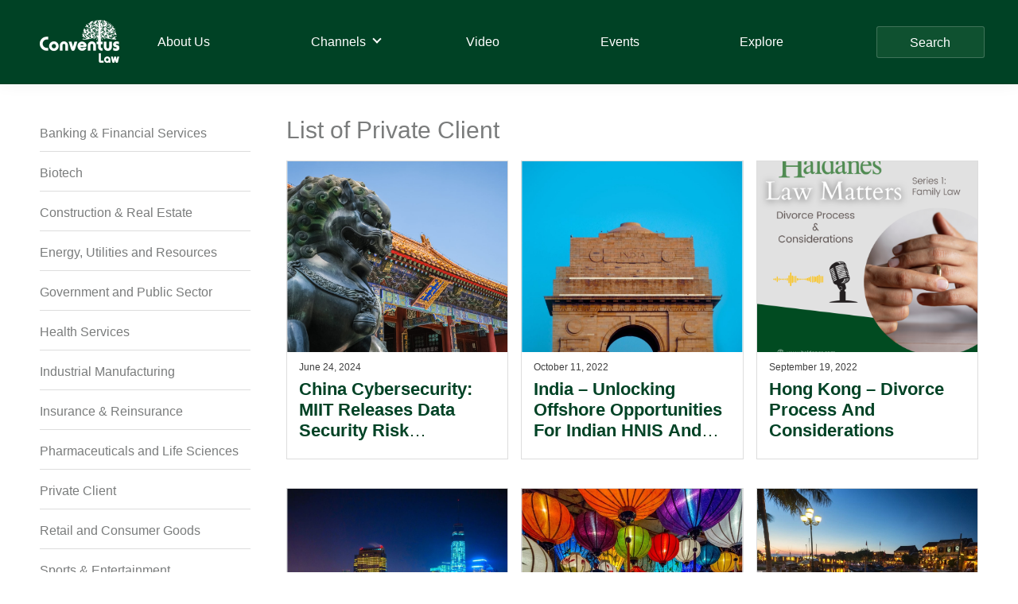

--- FILE ---
content_type: text/css
request_url: https://conventuslaw.com/wp-content/plugins/slider-video/Style/richwebicons.css?ver=6.9
body_size: 6827
content:
@font-face {
  font-family: 'FontAwesome';
  src: url('../Scripts/fonts/fontawesome-webfont.eot?v=4.6.3');
  src: url('../Scripts/fonts/fontawesome-webfont.eot?#iefix&v=4.6.3') format('embedded-opentype'), url('../Scripts/fonts/fontawesome-webfont.woff2?v=4.6.3') format('woff2'), url('../Scripts/fonts/fontawesome-webfont.woff?v=4.6.3') format('woff'), url('../Scripts/fonts/fontawesome-webfont.ttf?v=4.6.3') format('truetype'), url('../Scripts/fonts/fontawesome-webfont.svg?v=4.6.3#fontawesomeregular') format('svg');
  font-weight: normal;
  font-style: normal;
}
.rich_web { display: inline-block; font: normal normal normal 14px/1 FontAwesome; font-size: inherit; text-rendering: auto; -webkit-font-smoothing: antialiased; -moz-osx-font-smoothing: grayscale; }
.rich_web-lg { font-size: 1.33333333em; line-height: 0.75em; vertical-align: -15%; }
.rich_web-2x { font-size: 2em; }
.rich_web-3x { font-size: 3em; }
.rich_web-4x { font-size: 4em; }
.rich_web-5x { font-size: 5em; }
.rich_web-fw { width: 1.28571429em; text-align: center; }
.rich_web-ul { padding-left: 0; margin-left: 2.14285714em; list-style-type: none; }
.rich_web-ul > li { position: relative; }
.rich_web-li { position: absolute; left: -2.14285714em; width: 2.14285714em; top: 0.14285714em; text-align: center; }
.rich_web-li.rich_web-lg { left: -1.85714286em; }
.rich_web-border { padding: .2em .25em .15em; border: solid 0.08em #eeeeee; border-radius: .1em; }
.rich_web-pull-left { float: left; }
.rich_web-pull-right { float: right; }
.rich_web.rich_web-pull-left { margin-right: .3em; }
.rich_web.rich_web-pull-right { margin-left: .3em; }
.pull-right { float: right; }
.pull-left { float: left; }
.rich_web.pull-left { margin-right: .3em; }
.rich_web.pull-right { margin-left: .3em; }
.rich_web-spin { -webkit-animation: fa-spin 2s infinite linear; animation: fa-spin 2s infinite linear; }
.rich_web-pulse { -webkit-animation: fa-spin 1s infinite steps(8); animation: fa-spin 1s infinite steps(8); }
@-webkit-keyframes fa-spin { 0% { -webkit-transform: rotate(0deg); transform: rotate(0deg); } 100% { -webkit-transform: rotate(359deg); transform: rotate(359deg); } } @keyframes fa-spin { 0% { -webkit-transform: rotate(0deg); transform: rotate(0deg); } 100% { -webkit-transform: rotate(359deg); transform: rotate(359deg); } }
.rich_web-rotate-90 { -ms-filter: "progid:DXImageTransform.Microsoft.BasicImage(rotation=1)"; -webkit-transform: rotate(90deg); -ms-transform: rotate(90deg); transform: rotate(90deg); }
.rich_web-rotate-180 { -ms-filter: "progid:DXImageTransform.Microsoft.BasicImage(rotation=2)"; -webkit-transform: rotate(180deg); -ms-transform: rotate(180deg); transform: rotate(180deg); }
.rich_web-rotate-270 { -ms-filter: "progid:DXImageTransform.Microsoft.BasicImage(rotation=3)"; -webkit-transform: rotate(270deg); -ms-transform: rotate(270deg); transform: rotate(270deg); }
.rich_web-flip-horizontal { -ms-filter: "progid:DXImageTransform.Microsoft.BasicImage(rotation=0, mirror=1)"; -webkit-transform: scale(-1, 1); -ms-transform: scale(-1, 1); transform: scale(-1, 1); }
.rich_web-flip-vertical { -ms-filter: "progid:DXImageTransform.Microsoft.BasicImage(rotation=2, mirror=1)"; -webkit-transform: scale(1, -1); -ms-transform: scale(1, -1); transform: scale(1, -1); }
:root .rich_web-rotate-90, :root .rich_web-rotate-180, :root .rich_web-rotate-270, :root .rich_web-flip-horizontal, :root .rich_web-flip-vertical { filter: none; }
.rich_web-stack { position: relative; display: inline-block; width: 2em; height: 2em; line-height: 2em; vertical-align: middle; }
.rich_web-stack-1x, .rich_web-stack-2x { position: absolute; left: 0; width: 100%; text-align: center; }
.rich_web-stack-1x { line-height: inherit; }
.rich_web-stack-2x { font-size: 2em; }
.rich_web-inverse { color: #ffffff; }
.rich_web-glass:before { content: "\f000"; }
.rich_web-music:before { content: "\f001"; }
.rich_web-search:before { content: "\f002"; }
.rich_web-envelope-o:before { content: "\f003"; }
.rich_web-heart:before { content: "\f004"; }
.rich_web-star:before { content: "\f005"; }
.rich_web-star-o:before { content: "\f006"; }
.rich_web-user:before { content: "\f007"; }
.rich_web-film:before { content: "\f008"; }
.rich_web-th-large:before { content: "\f009"; }
.rich_web-th:before { content: "\f00a"; }
.rich_web-th-list:before { content: "\f00b"; }
.rich_web-check:before { content: "\f00c"; }
.rich_web-remove:before, .rich_web-close:before, .rich_web-times:before { content: "\f00d"; }
.rich_web-search-plus:before { content: "\f00e"; }
.rich_web-search-minus:before { content: "\f010"; }
.rich_web-power-off:before { content: "\f011"; }
.rich_web-signal:before { content: "\f012"; }
.rich_web-gear:before, .rich_web-cog:before { content: "\f013"; }
.rich_web-trash-o:before { content: "\f014"; }
.rich_web-home:before { content: "\f015"; }
.rich_web-file-o:before { content: "\f016"; }
.rich_web-clock-o:before { content: "\f017"; }
.rich_web-road:before { content: "\f018"; }
.rich_web-download:before { content: "\f019"; }
.rich_web-arrow-circle-o-down:before { content: "\f01a"; }
.rich_web-arrow-circle-o-up:before { content: "\f01b"; }
.rich_web-inbox:before { content: "\f01c"; }
.rich_web-play-circle-o:before { content: "\f01d"; }
.rich_web-rotate-right:before, .rich_web-repeat:before { content: "\f01e"; }
.rich_web-refresh:before { content: "\f021"; }
.rich_web-list-alt:before { content: "\f022"; }
.rich_web-lock:before { content: "\f023"; }
.rich_web-flag:before { content: "\f024"; }
.rich_web-headphones:before { content: "\f025"; }
.rich_web-volume-off:before { content: "\f026"; }
.rich_web-volume-down:before { content: "\f027"; }
.rich_web-volume-up:before { content: "\f028"; }
.rich_web-qrcode:before { content: "\f029"; }
.rich_web-barcode:before { content: "\f02a"; }
.rich_web-tag:before { content: "\f02b"; }
.rich_web-tags:before { content: "\f02c"; }
.rich_web-book:before { content: "\f02d"; }
.rich_web-bookmark:before { content: "\f02e"; }
.rich_web-print:before { content: "\f02f"; }
.rich_web-camera:before { content: "\f030"; }
.rich_web-font:before { content: "\f031"; }
.rich_web-bold:before { content: "\f032"; }
.rich_web-italic:before { content: "\f033"; }
.rich_web-text-height:before { content: "\f034"; }
.rich_web-text-width:before { content: "\f035"; }
.rich_web-align-left:before { content: "\f036"; }
.rich_web-align-center:before { content: "\f037"; }
.rich_web-align-right:before { content: "\f038"; }
.rich_web-align-justify:before { content: "\f039"; }
.rich_web-list:before { content: "\f03a"; }
.rich_web-dedent:before, .rich_web-outdent:before { content: "\f03b"; }
.rich_web-indent:before { content: "\f03c"; }
.rich_web-video-camera:before { content: "\f03d"; }
.rich_web-photo:before, .rich_web-image:before, .rich_web-picture-o:before { content: "\f03e"; }
.rich_web-pencil:before { content: "\f040"; }
.rich_web-map-marker:before { content: "\f041"; }
.rich_web-adjust:before { content: "\f042"; }
.rich_web-tint:before { content: "\f043"; }
.rich_web-edit:before, .rich_web-pencil-square-o:before { content: "\f044"; }
.rich_web-share-square-o:before { content: "\f045"; }
.rich_web-check-square-o:before { content: "\f046"; }
.rich_web-arrows:before { content: "\f047"; }
.rich_web-step-backward:before { content: "\f048"; }
.rich_web-fast-backward:before { content: "\f049"; }
.rich_web-backward:before { content: "\f04a"; }
.rich_web-play:before { content: "\f04b"; }
.rich_web-pause:before { content: "\f04c"; }
.rich_web-stop:before { content: "\f04d"; }
.rich_web-forward:before { content: "\f04e"; }
.rich_web-fast-forward:before { content: "\f050"; }
.rich_web-step-forward:before { content: "\f051"; }
.rich_web-eject:before { content: "\f052"; }
.rich_web-chevron-left:before { content: "\f053"; }
.rich_web-chevron-right:before { content: "\f054"; }
.rich_web-plus-circle:before { content: "\f055"; }
.rich_web-minus-circle:before { content: "\f056"; }
.rich_web-times-circle:before { content: "\f057"; }
.rich_web-check-circle:before { content: "\f058"; }
.rich_web-question-circle:before { content: "\f059"; }
.rich_web-info-circle:before { content: "\f05a"; }
.rich_web-crosshairs:before { content: "\f05b"; }
.rich_web-times-circle-o:before { content: "\f05c"; }
.rich_web-check-circle-o:before { content: "\f05d"; }
.rich_web-ban:before { content: "\f05e"; }
.rich_web-arrow-left:before { content: "\f060"; }
.rich_web-arrow-right:before { content: "\f061"; }
.rich_web-arrow-up:before { content: "\f062"; }
.rich_web-arrow-down:before { content: "\f063"; }
.rich_web-mail-forward:before,
.rich_web-share:before { content: "\f064"; }
.rich_web-expand:before { content: "\f065"; }
.rich_web-compress:before { content: "\f066"; }
.rich_web-plus:before { content: "\f067"; }
.rich_web-minus:before { content: "\f068"; }
.rich_web-asterisk:before { content: "\f069"; }
.rich_web-exclamation-circle:before { content: "\f06a"; }
.rich_web-gift:before { content: "\f06b"; }
.rich_web-leaf:before { content: "\f06c"; }
.rich_web-fire:before { content: "\f06d"; }
.rich_web-eye:before { content: "\f06e"; }
.rich_web-eye-slash:before { content: "\f070"; }
.rich_web-warning:before, .rich_web-exclamation-triangle:before { content: "\f071"; }
.rich_web-plane:before { content: "\f072"; }
.rich_web-calendar:before { content: "\f073"; }
.rich_web-random:before { content: "\f074"; }
.rich_web-comment:before { content: "\f075"; }
.rich_web-magnet:before { content: "\f076"; }
.rich_web-chevron-up:before { content: "\f077"; }
.rich_web-chevron-down:before { content: "\f078"; }
.rich_web-retweet:before { content: "\f079"; }
.rich_web-shopping-cart:before { content: "\f07a"; }
.rich_web-folder:before { content: "\f07b"; }
.rich_web-folder-open:before { content: "\f07c"; }
.rich_web-arrows-v:before { content: "\f07d"; }
.rich_web-arrows-h:before { content: "\f07e"; }
.rich_web-bar-chart-o:before, .rich_web-bar-chart:before { content: "\f080"; }
.rich_web-twitter-square:before { content: "\f081"; }
.rich_web-facebook-square:before { content: "\f082"; }
.rich_web-camera-retro:before { content: "\f083"; }
.rich_web-key:before { content: "\f084"; }
.rich_web-gears:before, .rich_web-cogs:before { content: "\f085"; }
.rich_web-comments:before { content: "\f086"; }
.rich_web-thumbs-o-up:before { content: "\f087"; }
.rich_web-thumbs-o-down:before { content: "\f088"; }
.rich_web-star-half:before { content: "\f089"; }
.rich_web-heart-o:before { content: "\f08a"; }
.rich_web-sign-out:before { content: "\f08b"; }
.rich_web-linkedin-square:before { content: "\f08c"; }
.rich_web-thumb-tack:before { content: "\f08d"; }
.rich_web-external-link:before { content: "\f08e"; }
.rich_web-sign-in:before { content: "\f090"; }
.rich_web-trophy:before { content: "\f091"; }
.rich_web-github-square:before { content: "\f092"; }
.rich_web-upload:before { content: "\f093"; }
.rich_web-lemon-o:before { content: "\f094"; }
.rich_web-phone:before { content: "\f095"; }
.rich_web-square-o:before { content: "\f096"; }
.rich_web-bookmark-o:before { content: "\f097"; }
.rich_web-phone-square:before { content: "\f098"; }
.rich_web-twitter:before { content: "\f099"; }
.rich_web-facebook-f:before, .rich_web-facebook:before { content: "\f09a"; }
.rich_web-github:before { content: "\f09b"; }
.rich_web-unlock:before { content: "\f09c"; }
.rich_web-credit-card:before { content: "\f09d"; }
.rich_web-feed:before, .rich_web-rss:before { content: "\f09e"; }
.rich_web-hdd-o:before { content: "\f0a0"; }
.rich_web-bullhorn:before { content: "\f0a1"; }
.rich_web-bell:before { content: "\f0f3"; }
.rich_web-certificate:before { content: "\f0a3"; }
.rich_web-hand-o-right:before { content: "\f0a4"; }
.rich_web-hand-o-left:before { content: "\f0a5"; }
.rich_web-hand-o-up:before { content: "\f0a6"; }
.rich_web-hand-o-down:before { content: "\f0a7"; }
.rich_web-arrow-circle-left:before { content: "\f0a8"; }
.rich_web-arrow-circle-right:before { content: "\f0a9"; }
.rich_web-arrow-circle-up:before { content: "\f0aa"; }
.rich_web-arrow-circle-down:before { content: "\f0ab"; }
.rich_web-globe:before { content: "\f0ac"; }
.rich_web-wrench:before { content: "\f0ad"; }
.rich_web-tasks:before { content: "\f0ae"; }
.rich_web-filter:before { content: "\f0b0"; }
.rich_web-briefcase:before { content: "\f0b1"; }
.rich_web-arrows-alt:before { content: "\f0b2"; }
.rich_web-group:before, .rich_web-users:before { content: "\f0c0"; }
.rich_web-chain:before, .rich_web-link:before { content: "\f0c1"; }
.rich_web-cloud:before { content: "\f0c2"; }
.rich_web-flask:before { content: "\f0c3"; }
.rich_web-cut:before, .rich_web-scissors:before { content: "\f0c4"; }
.rich_web-copy:before, .rich_web-files-o:before { content: "\f0c5"; }
.rich_web-paperclip:before { content: "\f0c6"; }
.rich_web-save:before, .rich_web-floppy-o:before { content: "\f0c7"; }
.rich_web-square:before { content: "\f0c8"; }
.rich_web-navicon:before, .rich_web-reorder:before, .rich_web-bars:before { content: "\f0c9"; }
.rich_web-list-ul:before { content: "\f0ca"; }
.rich_web-list-ol:before { content: "\f0cb"; }
.rich_web-strikethrough:before { content: "\f0cc"; }
.rich_web-underline:before { content: "\f0cd"; }
.rich_web-table:before { content: "\f0ce"; }
.rich_web-magic:before { content: "\f0d0"; }
.rich_web-truck:before { content: "\f0d1"; }
.rich_web-pinterest:before { content: "\f0d2"; }
.rich_web-pinterest-square:before { content: "\f0d3"; }
.rich_web-google-plus-square:before { content: "\f0d4"; }
.rich_web-google-plus:before { content: "\f0d5"; }
.rich_web-money:before { content: "\f0d6"; }
.rich_web-caret-down:before { content: "\f0d7"; }
.rich_web-caret-up:before { content: "\f0d8"; }
.rich_web-caret-left:before { content: "\f0d9"; }
.rich_web-caret-right:before { content: "\f0da"; }
.rich_web-columns:before { content: "\f0db"; }
.rich_web-unsorted:before, .rich_web-sort:before { content: "\f0dc"; }
.rich_web-sort-down:before, .rich_web-sort-desc:before { content: "\f0dd"; }
.rich_web-sort-up:before, .rich_web-sort-asc:before { content: "\f0de"; }
.rich_web-envelope:before { content: "\f0e0"; }
.rich_web-linkedin:before { content: "\f0e1"; }
.rich_web-rotate-left:before, .rich_web-undo:before { content: "\f0e2"; }
.rich_web-legal:before, .rich_web-gavel:before { content: "\f0e3"; }
.rich_web-dashboard:before, .rich_web-tachometer:before { content: "\f0e4"; }
.rich_web-comment-o:before { content: "\f0e5"; }
.rich_web-comments-o:before { content: "\f0e6"; }
.rich_web-flash:before, .rich_web-bolt:before { content: "\f0e7"; }
.rich_web-sitemap:before { content: "\f0e8"; }
.rich_web-umbrella:before { content: "\f0e9"; }
.rich_web-paste:before, .rich_web-clipboard:before { content: "\f0ea"; }
.rich_web-lightbulb-o:before { content: "\f0eb"; }
.rich_web-exchange:before { content: "\f0ec"; }
.rich_web-cloud-download:before { content: "\f0ed"; }
.rich_web-cloud-upload:before { content: "\f0ee"; }
.rich_web-user-md:before { content: "\f0f0"; }
.rich_web-stethoscope:before { content: "\f0f1"; }
.rich_web-suitcase:before { content: "\f0f2"; }
.rich_web-bell-o:before { content: "\f0a2"; }
.rich_web-coffee:before { content: "\f0f4"; }
.rich_web-cutlery:before { content: "\f0f5"; }
.rich_web-file-text-o:before { content: "\f0f6"; }
.rich_web-building-o:before { content: "\f0f7"; }
.rich_web-hospital-o:before { content: "\f0f8"; }
.rich_web-ambulance:before { content: "\f0f9"; }
.rich_web-medkit:before { content: "\f0fa"; }
.rich_web-fighter-jet:before { content: "\f0fb"; }
.rich_web-beer:before { content: "\f0fc"; }
.rich_web-h-square:before { content: "\f0fd"; }
.rich_web-plus-square:before { content: "\f0fe"; }
.rich_web-angle-double-left:before { content: "\f100"; }
.rich_web-angle-double-right:before { content: "\f101"; }
.rich_web-angle-double-up:before { content: "\f102"; }
.rich_web-angle-double-down:before { content: "\f103"; }
.rich_web-angle-left:before { content: "\f104"; }
.rich_web-angle-right:before { content: "\f105"; }
.rich_web-angle-up:before { content: "\f106"; }
.rich_web-angle-down:before { content: "\f107"; }
.rich_web-desktop:before { content: "\f108"; }
.rich_web-laptop:before { content: "\f109"; }
.rich_web-tablet:before { content: "\f10a"; }
.rich_web-mobile-phone:before, .rich_web-mobile:before { content: "\f10b"; }
.rich_web-circle-o:before { content: "\f10c"; }
.rich_web-quote-left:before { content: "\f10d"; }
.rich_web-quote-right:before { content: "\f10e"; }
.rich_web-spinner:before { content: "\f110"; }
.rich_web-circle:before { content: "\f111"; }
.rich_web-mail-reply:before, .rich_web-reply:before { content: "\f112"; }
.rich_web-github-alt:before { content: "\f113"; }
.rich_web-folder-o:before { content: "\f114"; }
.rich_web-folder-open-o:before { content: "\f115"; }
.rich_web-smile-o:before { content: "\f118"; }
.rich_web-frown-o:before { content: "\f119"; }
.rich_web-meh-o:before { content: "\f11a"; }
.rich_web-gamepad:before { content: "\f11b"; }
.rich_web-keyboard-o:before { content: "\f11c"; }
.rich_web-flag-o:before { content: "\f11d"; }
.rich_web-flag-checkered:before { content: "\f11e"; }
.rich_web-terminal:before { content: "\f120"; }
.rich_web-code:before { content: "\f121"; }
.rich_web-mail-reply-all:before, .rich_web-reply-all:before { content: "\f122"; }
.rich_web-star-half-empty:before, .rich_web-star-half-full:before, .rich_web-star-half-o:before { content: "\f123"; }
.rich_web-location-arrow:before { content: "\f124"; }
.rich_web-crop:before { content: "\f125"; }
.rich_web-code-fork:before { content: "\f126"; }
.rich_web-unlink:before, .rich_web-chain-broken:before { content: "\f127"; }
.rich_web-question:before { content: "\f128"; }
.rich_web-info:before { content: "\f129"; }
.rich_web-exclamation:before { content: "\f12a"; }
.rich_web-superscript:before { content: "\f12b"; }
.rich_web-subscript:before { content: "\f12c"; }
.rich_web-eraser:before { content: "\f12d"; }
.rich_web-puzzle-piece:before { content: "\f12e"; }
.rich_web-microphone:before { content: "\f130"; }
.rich_web-microphone-slash:before { content: "\f131"; }
.rich_web-shield:before { content: "\f132"; }
.rich_web-calendar-o:before { content: "\f133"; }
.rich_web-fire-extinguisher:before { content: "\f134"; }
.rich_web-rocket:before { content: "\f135"; }
.rich_web-maxcdn:before { content: "\f136"; }
.rich_web-chevron-circle-left:before { content: "\f137"; }
.rich_web-chevron-circle-right:before { content: "\f138"; }
.rich_web-chevron-circle-up:before { content: "\f139"; }
.rich_web-chevron-circle-down:before { content: "\f13a"; }
.rich_web-html5:before { content: "\f13b"; }
.rich_web-css3:before { content: "\f13c"; }
.rich_web-anchor:before { content: "\f13d"; }
.rich_web-unlock-alt:before { content: "\f13e"; }
.rich_web-bullseye:before { content: "\f140"; }
.rich_web-ellipsis-h:before { content: "\f141"; }
.rich_web-ellipsis-v:before { content: "\f142"; }
.rich_web-rss-square:before { content: "\f143"; }
.rich_web-play-circle:before { content: "\f144"; }
.rich_web-ticket:before { content: "\f145"; }
.rich_web-minus-square:before { content: "\f146"; }
.rich_web-minus-square-o:before { content: "\f147"; }
.rich_web-level-up:before { content: "\f148"; }
.rich_web-level-down:before { content: "\f149"; }
.rich_web-check-square:before { content: "\f14a"; }
.rich_web-pencil-square:before { content: "\f14b"; }
.rich_web-external-link-square:before { content: "\f14c"; }
.rich_web-share-square:before { content: "\f14d"; }
.rich_web-compass:before { content: "\f14e"; }
.rich_web-toggle-down:before, .rich_web-caret-square-o-down:before { content: "\f150"; }
.rich_web-toggle-up:before, .rich_web-caret-square-o-up:before { content: "\f151"; }
.rich_web-toggle-right:before, .rich_web-caret-square-o-right:before { content: "\f152"; }
.rich_web-euro:before, .rich_web-eur:before { content: "\f153"; }
.rich_web-gbp:before { content: "\f154"; }
.rich_web-dollar:before, .rich_web-usd:before { content: "\f155"; }
.rich_web-rupee:before, .rich_web-inr:before { content: "\f156"; }
.rich_web-cny:before, .rich_web-rmb:before, .rich_web-yen:before, .rich_web-jpy:before { content: "\f157"; }
.rich_web-ruble:before, .rich_web-rouble:before, .rich_web-rub:before { content: "\f158"; }
.rich_web-won:before, .rich_web-krw:before { content: "\f159"; }
.rich_web-bitcoin:before, .rich_web-btc:before { content: "\f15a"; }
.rich_web-file:before { content: "\f15b"; }
.rich_web-file-text:before { content: "\f15c"; }
.rich_web-sort-alpha-asc:before { content: "\f15d"; }
.rich_web-sort-alpha-desc:before { content: "\f15e"; }
.rich_web-sort-amount-asc:before { content: "\f160"; }
.rich_web-sort-amount-desc:before { content: "\f161"; }
.rich_web-sort-numeric-asc:before { content: "\f162"; }
.rich_web-sort-numeric-desc:before { content: "\f163"; }
.rich_web-thumbs-up:before { content: "\f164"; }
.rich_web-thumbs-down:before { content: "\f165"; }
.rich_web-youtube-square:before { content: "\f166"; }
.rich_web-youtube:before { content: "\f167"; }
.rich_web-xing:before { content: "\f168"; }
.rich_web-xing-square:before { content: "\f169"; }
.rich_web-youtube-play:before { content: "\f16a"; }
.rich_web-dropbox:before { content: "\f16b"; }
.rich_web-stack-overflow:before { content: "\f16c"; }
.rich_web-instagram:before { content: "\f16d"; }
.rich_web-flickr:before { content: "\f16e"; }
.rich_web-adn:before { content: "\f170"; }
.rich_web-bitbucket:before { content: "\f171"; }
.rich_web-bitbucket-square:before { content: "\f172"; }
.rich_web-tumblr:before { content: "\f173"; }
.rich_web-tumblr-square:before { content: "\f174"; }
.rich_web-long-arrow-down:before { content: "\f175"; }
.rich_web-long-arrow-up:before { content: "\f176"; }
.rich_web-long-arrow-left:before { content: "\f177"; }
.rich_web-long-arrow-right:before { content: "\f178"; }
.rich_web-apple:before { content: "\f179"; }
.rich_web-windows:before { content: "\f17a"; }
.rich_web-android:before { content: "\f17b"; }
.rich_web-linux:before { content: "\f17c"; }
.rich_web-dribbble:before { content: "\f17d"; }
.rich_web-skype:before { content: "\f17e"; }
.rich_web-foursquare:before { content: "\f180"; }
.rich_web-trello:before { content: "\f181"; }
.rich_web-female:before { content: "\f182"; }
.rich_web-male:before { content: "\f183"; }
.rich_web-gittip:before, .rich_web-gratipay:before { content: "\f184"; }
.rich_web-sun-o:before { content: "\f185"; }
.rich_web-moon-o:before { content: "\f186"; }
.rich_web-archive:before { content: "\f187"; }
.rich_web-bug:before { content: "\f188"; }
.rich_web-vk:before { content: "\f189"; }
.rich_web-weibo:before { content: "\f18a"; }
.rich_web-renren:before { content: "\f18b"; }
.rich_web-pagelines:before { content: "\f18c"; }
.rich_web-stack-exchange:before { content: "\f18d"; }
.rich_web-arrow-circle-o-right:before { content: "\f18e"; }
.rich_web-arrow-circle-o-left:before { content: "\f190"; }
.rich_web-toggle-left:before, .rich_web-caret-square-o-left:before { content: "\f191"; }
.rich_web-dot-circle-o:before { content: "\f192"; }
.rich_web-wheelchair:before { content: "\f193"; }
.rich_web-vimeo-square:before { content: "\f194"; }
.rich_web-turkish-lira:before, .rich_web-try:before { content: "\f195"; }
.rich_web-plus-square-o:before { content: "\f196"; }
.rich_web-space-shuttle:before { content: "\f197"; }
.rich_web-slack:before { content: "\f198"; }
.rich_web-envelope-square:before { content: "\f199"; }
.rich_web-wordpress:before { content: "\f19a"; }
.rich_web-openid:before { content: "\f19b"; }
.rich_web-institution:before, .rich_web-bank:before, .rich_web-university:before { content: "\f19c"; }
.rich_web-mortar-board:before, .rich_web-graduation-cap:before { content: "\f19d"; }
.rich_web-yahoo:before { content: "\f19e"; }
.rich_web-google:before { content: "\f1a0"; }
.rich_web-reddit:before { content: "\f1a1"; }
.rich_web-reddit-square:before { content: "\f1a2"; }
.rich_web-stumbleupon-circle:before { content: "\f1a3"; }
.rich_web-stumbleupon:before { content: "\f1a4"; }
.rich_web-delicious:before { content: "\f1a5"; }
.rich_web-digg:before { content: "\f1a6"; }
.rich_web-pied-piper-pp:before { content: "\f1a7"; }
.rich_web-pied-piper-alt:before { content: "\f1a8"; }
.rich_web-drupal:before { content: "\f1a9"; }
.rich_web-joomla:before { content: "\f1aa"; }
.rich_web-language:before { content: "\f1ab"; }
.rich_web-fax:before { content: "\f1ac"; }
.rich_web-building:before { content: "\f1ad"; }
.rich_web-child:before { content: "\f1ae"; }
.rich_web-paw:before { content: "\f1b0"; }
.rich_web-spoon:before { content: "\f1b1"; }
.rich_web-cube:before { content: "\f1b2"; }
.rich_web-cubes:before { content: "\f1b3"; }
.rich_web-behance:before { content: "\f1b4"; }
.rich_web-behance-square:before { content: "\f1b5"; }
.rich_web-steam:before { content: "\f1b6"; }
.rich_web-steam-square:before { content: "\f1b7"; }
.rich_web-recycle:before { content: "\f1b8"; }
.rich_web-automobile:before, .rich_web-car:before { content: "\f1b9"; }
.rich_web-cab:before, .rich_web-taxi:before { content: "\f1ba"; }
.rich_web-tree:before { content: "\f1bb"; }
.rich_web-spotify:before { content: "\f1bc"; }
.rich_web-deviantart:before { content: "\f1bd"; }
.rich_web-soundcloud:before { content: "\f1be"; }
.rich_web-database:before { content: "\f1c0"; }
.rich_web-file-pdf-o:before { content: "\f1c1"; }
.rich_web-file-word-o:before { content: "\f1c2"; }
.rich_web-file-excel-o:before { content: "\f1c3"; }
.rich_web-file-powerpoint-o:before { content: "\f1c4"; }
.rich_web-file-photo-o:before, .rich_web-file-picture-o:before, .rich_web-file-image-o:before { content: "\f1c5"; }
.rich_web-file-zip-o:before, .rich_web-file-archive-o:before { content: "\f1c6"; }
.rich_web-file-sound-o:before, .rich_web-file-audio-o:before { content: "\f1c7"; }
.rich_web-file-movie-o:before, .rich_web-file-video-o:before { content: "\f1c8"; }
.rich_web-file-code-o:before { content: "\f1c9"; }
.rich_web-vine:before { content: "\f1ca"; }
.rich_web-codepen:before { content: "\f1cb"; }
.rich_web-jsfiddle:before { content: "\f1cc"; }
.rich_web-life-bouy:before, .rich_web-life-buoy:before, .rich_web-life-saver:before, .rich_web-support:before, .rich_web-life-ring:before { content: "\f1cd"; }
.rich_web-circle-o-notch:before { content: "\f1ce"; }
.rich_web-ra:before, .rich_web-resistance:before, .rich_web-rebel:before { content: "\f1d0"; }
.rich_web-ge:before, .rich_web-empire:before { content: "\f1d1"; }
.rich_web-git-square:before { content: "\f1d2"; }
.rich_web-git:before { content: "\f1d3"; }
.rich_web-y-combinator-square:before, .rich_web-yc-square:before, .rich_web-hacker-news:before { content: "\f1d4"; }
.rich_web-tencent-weibo:before { content: "\f1d5"; }
.rich_web-qq:before { content: "\f1d6"; }
.rich_web-wechat:before, .rich_web-weixin:before { content: "\f1d7"; }
.rich_web-send:before, .rich_web-paper-plane:before { content: "\f1d8"; }
.rich_web-send-o:before, .rich_web-paper-plane-o:before { content: "\f1d9"; }
.rich_web-history:before { content: "\f1da"; }
.rich_web-circle-thin:before { content: "\f1db"; }
.rich_web-header:before { content: "\f1dc"; }
.rich_web-paragraph:before { content: "\f1dd"; }
.rich_web-sliders:before { content: "\f1de"; }
.rich_web-share-alt:before { content: "\f1e0"; }
.rich_web-share-alt-square:before { content: "\f1e1"; }
.rich_web-bomb:before { content: "\f1e2"; }
.rich_web-soccer-ball-o:before, .rich_web-futbol-o:before { content: "\f1e3"; }
.rich_web-tty:before { content: "\f1e4"; }
.rich_web-binoculars:before { content: "\f1e5"; }
.rich_web-plug:before { content: "\f1e6"; }
.rich_web-slideshare:before { content: "\f1e7"; }
.rich_web-twitch:before { content: "\f1e8"; }
.rich_web-yelp:before { content: "\f1e9"; }
.rich_web-newspaper-o:before { content: "\f1ea"; }
.rich_web-wifi:before { content: "\f1eb"; }
.rich_web-calculator:before { content: "\f1ec"; }
.rich_web-paypal:before { content: "\f1ed"; }
.rich_web-google-wallet:before { content: "\f1ee"; }
.rich_web-cc-visa:before { content: "\f1f0"; }
.rich_web-cc-mastercard:before { content: "\f1f1"; }
.rich_web-cc-discover:before { content: "\f1f2"; }
.rich_web-cc-amex:before { content: "\f1f3"; }
.rich_web-cc-paypal:before { content: "\f1f4"; }
.rich_web-cc-stripe:before { content: "\f1f5"; }
.rich_web-bell-slash:before { content: "\f1f6"; }
.rich_web-bell-slash-o:before { content: "\f1f7"; }
.rich_web-trash:before { content: "\f1f8"; }
.rich_web-copyright:before { content: "\f1f9"; }
.rich_web-at:before { content: "\f1fa"; }
.rich_web-eyedropper:before { content: "\f1fb"; }
.rich_web-paint-brush:before { content: "\f1fc"; }
.rich_web-birthday-cake:before { content: "\f1fd"; }
.rich_web-area-chart:before { content: "\f1fe"; }
.rich_web-pie-chart:before { content: "\f200"; }
.rich_web-line-chart:before { content: "\f201"; }
.rich_web-lastfm:before { content: "\f202"; }
.rich_web-lastfm-square:before { content: "\f203"; }
.rich_web-toggle-off:before { content: "\f204"; }
.rich_web-toggle-on:before { content: "\f205"; }
.rich_web-bicycle:before { content: "\f206"; }
.rich_web-bus:before { content: "\f207"; }
.rich_web-ioxhost:before { content: "\f208"; }
.rich_web-angellist:before { content: "\f209"; }
.rich_web-cc:before { content: "\f20a"; }
.rich_web-shekel:before, .rich_web-sheqel:before, .rich_web-ils:before { content: "\f20b"; }
.rich_web-meanpath:before { content: "\f20c"; }
.rich_web-buysellads:before { content: "\f20d"; }
.rich_web-connectdevelop:before { content: "\f20e"; }
.rich_web-dashcube:before { content: "\f210"; }
.rich_web-forumbee:before { content: "\f211"; }
.rich_web-leanpub:before { content: "\f212"; }
.rich_web-sellsy:before { content: "\f213"; }
.rich_web-shirtsinbulk:before { content: "\f214"; }
.rich_web-simplybuilt:before { content: "\f215"; }
.rich_web-skyatlas:before { content: "\f216"; }
.rich_web-cart-plus:before { content: "\f217"; }
.rich_web-cart-arrow-down:before { content: "\f218"; }
.rich_web-diamond:before { content: "\f219"; }
.rich_web-ship:before { content: "\f21a"; }
.rich_web-user-secret:before { content: "\f21b"; }
.rich_web-motorcycle:before { content: "\f21c"; }
.rich_web-street-view:before { content: "\f21d"; }
.rich_web-heartbeat:before { content: "\f21e"; }
.rich_web-venus:before { content: "\f221"; }
.rich_web-mars:before { content: "\f222"; }
.rich_web-mercury:before { content: "\f223"; }
.rich_web-intersex:before, .rich_web-transgender:before { content: "\f224"; }
.rich_web-transgender-alt:before { content: "\f225"; }
.rich_web-venus-double:before { content: "\f226"; }
.rich_web-mars-double:before { content: "\f227"; }
.rich_web-venus-mars:before { content: "\f228"; }
.rich_web-mars-stroke:before { content: "\f229"; }
.rich_web-mars-stroke-v:before { content: "\f22a"; }
.rich_web-mars-stroke-h:before { content: "\f22b"; }
.rich_web-neuter:before { content: "\f22c"; }
.rich_web-genderless:before { content: "\f22d"; }
.rich_web-facebook-official:before { content: "\f230"; }
.rich_web-pinterest-p:before { content: "\f231"; }
.rich_web-whatsapp:before { content: "\f232"; }
.rich_web-server:before { content: "\f233"; }
.rich_web-user-plus:before { content: "\f234"; }
.rich_web-user-times:before { content: "\f235"; }
.rich_web-hotel:before, .rich_web-bed:before { content: "\f236"; }
.rich_web-viacoin:before { content: "\f237"; }
.rich_web-train:before { content: "\f238"; }
.rich_web-subway:before { content: "\f239"; }
.rich_web-medium:before { content: "\f23a"; }
.rich_web-yc:before, .rich_web-y-combinator:before { content: "\f23b"; }
.rich_web-optin-monster:before { content: "\f23c"; }
.rich_web-opencart:before { content: "\f23d"; }
.rich_web-expeditedssl:before { content: "\f23e"; }
.rich_web-battery-4:before, .rich_web-battery-full:before { content: "\f240"; }
.rich_web-battery-3:before, .rich_web-battery-three-quarters:before { content: "\f241"; }
.rich_web-battery-2:before, .rich_web-battery-half:before { content: "\f242"; }
.rich_web-battery-1:before, .rich_web-battery-quarter:before { content: "\f243"; }
.rich_web-battery-0:before, .rich_web-battery-empty:before { content: "\f244"; }
.rich_web-mouse-pointer:before { content: "\f245"; }
.rich_web-i-cursor:before { content: "\f246"; }
.rich_web-object-group:before { content: "\f247"; }
.rich_web-object-ungroup:before { content: "\f248"; }
.rich_web-sticky-note:before { content: "\f249"; }
.rich_web-sticky-note-o:before { content: "\f24a"; }
.rich_web-cc-jcb:before { content: "\f24b"; }
.rich_web-cc-diners-club:before { content: "\f24c"; }
.rich_web-clone:before { content: "\f24d"; }
.rich_web-balance-scale:before { content: "\f24e"; }
.rich_web-hourglass-o:before { content: "\f250"; }
.rich_web-hourglass-1:before, .rich_web-hourglass-start:before { content: "\f251"; }
.rich_web-hourglass-2:before, .rich_web-hourglass-half:before { content: "\f252"; }
.rich_web-hourglass-3:before, .rich_web-hourglass-end:before { content: "\f253"; }
.rich_web-hourglass:before { content: "\f254"; }
.rich_web-hand-grab-o:before, .rich_web-hand-rock-o:before { content: "\f255"; }
.rich_web-hand-stop-o:before, .rich_web-hand-paper-o:before { content: "\f256"; }
.rich_web-hand-scissors-o:before { content: "\f257"; }
.rich_web-hand-lizard-o:before { content: "\f258"; }
.rich_web-hand-spock-o:before { content: "\f259"; }
.rich_web-hand-pointer-o:before { content: "\f25a"; }
.rich_web-hand-peace-o:before { content: "\f25b"; }
.rich_web-trademark:before { content: "\f25c"; }
.rich_web-registered:before { content: "\f25d"; }
.rich_web-creative-commons:before { content: "\f25e"; }
.rich_web-gg:before { content: "\f260"; }
.rich_web-gg-circle:before { content: "\f261"; }
.rich_web-tripadvisor:before { content: "\f262"; }
.rich_web-odnoklassniki:before { content: "\f263"; }
.rich_web-odnoklassniki-square:before { content: "\f264"; }
.rich_web-get-pocket:before { content: "\f265"; }
.rich_web-wikipedia-w:before { content: "\f266"; }
.rich_web-safari:before { content: "\f267"; }
.rich_web-chrome:before { content: "\f268"; }
.rich_web-firefox:before { content: "\f269"; }
.rich_web-opera:before { content: "\f26a"; }
.rich_web-internet-explorer:before { content: "\f26b"; }
.rich_web-tv:before, .rich_web-television:before { content: "\f26c"; }
.rich_web-contao:before { content: "\f26d"; }
.rich_web-500px:before { content: "\f26e"; }
.rich_web-amazon:before { content: "\f270"; }
.rich_web-calendar-plus-o:before { content: "\f271"; }
.rich_web-calendar-minus-o:before { content: "\f272"; }
.rich_web-calendar-times-o:before { content: "\f273"; }
.rich_web-calendar-check-o:before { content: "\f274"; }
.rich_web-industry:before { content: "\f275"; }
.rich_web-map-pin:before { content: "\f276"; }
.rich_web-map-signs:before { content: "\f277"; }
.rich_web-map-o:before { content: "\f278"; }
.rich_web-map:before { content: "\f279"; }
.rich_web-commenting:before { content: "\f27a"; }
.rich_web-commenting-o:before { content: "\f27b"; }
.rich_web-houzz:before { content: "\f27c"; }
.rich_web-vimeo:before { content: "\f27d"; }
.rich_web-black-tie:before { content: "\f27e"; }
.rich_web-fonticons:before { content: "\f280"; }
.rich_web-reddit-alien:before { content: "\f281"; }
.rich_web-edge:before { content: "\f282"; }
.rich_web-credit-card-alt:before { content: "\f283"; }
.rich_web-codiepie:before { content: "\f284"; }
.rich_web-modx:before { content: "\f285"; }
.rich_web-fort-awesome:before { content: "\f286"; }
.rich_web-usb:before { content: "\f287"; }
.rich_web-product-hunt:before { content: "\f288"; }
.rich_web-mixcloud:before { content: "\f289"; }
.rich_web-scribd:before { content: "\f28a"; }
.rich_web-pause-circle:before { content: "\f28b"; }
.rich_web-pause-circle-o:before { content: "\f28c"; }
.rich_web-stop-circle:before { content: "\f28d"; }
.rich_web-stop-circle-o:before { content: "\f28e"; }
.rich_web-shopping-bag:before { content: "\f290"; }
.rich_web-shopping-basket:before { content: "\f291"; }
.rich_web-hashtag:before { content: "\f292"; }
.rich_web-bluetooth:before { content: "\f293"; }
.rich_web-bluetooth-b:before { content: "\f294"; }
.rich_web-percent:before { content: "\f295"; }
.rich_web-gitlab:before { content: "\f296"; }
.rich_web-wpbeginner:before { content: "\f297"; }
.rich_web-wpforms:before { content: "\f298"; }
.rich_web-envira:before { content: "\f299"; }
.rich_web-universal-access:before { content: "\f29a"; }
.rich_web-wheelchair-alt:before { content: "\f29b"; }
.rich_web-question-circle-o:before { content: "\f29c"; }
.rich_web-blind:before { content: "\f29d"; }
.rich_web-audio-description:before { content: "\f29e"; }
.rich_web-volume-control-phone:before { content: "\f2a0"; }
.rich_web-braille:before { content: "\f2a1"; }
.rich_web-assistive-listening-systems:before { content: "\f2a2"; }
.rich_web-asl-interpreting:before, .rich_web-american-sign-language-interpreting:before { content: "\f2a3"; }
.rich_web-deafness:before, .rich_web-hard-of-hearing:before, .rich_web-deaf:before { content: "\f2a4"; }
.rich_web-glide:before { content: "\f2a5"; }
.rich_web-glide-g:before { content: "\f2a6"; }
.rich_web-signing:before, .rich_web-sign-language:before { content: "\f2a7"; }
.rich_web-low-vision:before { content: "\f2a8"; }
.rich_web-viadeo:before { content: "\f2a9"; }
.rich_web-viadeo-square:before { content: "\f2aa"; }
.rich_web-snapchat:before { content: "\f2ab"; }
.rich_web-snapchat-ghost:before { content: "\f2ac"; }
.rich_web-snapchat-square:before { content: "\f2ad"; }
.rich_web-pied-piper:before { content: "\f2ae"; }
.rich_web-first-order:before { content: "\f2b0"; }
.rich_web-yoast:before { content: "\f2b1"; }
.rich_web-themeisle:before { content: "\f2b2"; }
.rich_web-google-plus-circle:before, .rich_web-google-plus-official:before { content: "\f2b3"; }
.rich_web-fa:before, .rich_web-font-awesome:before { content: "\f2b4"; }
.sr-only { position: absolute; width: 1px; height: 1px; padding: 0; margin: -1px; overflow: hidden; clip: rect(0, 0, 0, 0); border: 0; }
.sr-only-focusable:active, .sr-only-focusable:focus { position: static; width: auto; height: auto; margin: 0; overflow: visible; clip: auto; }

--- FILE ---
content_type: image/svg+xml
request_url: https://conventuslaw.com/wp-content/themes/genesis-sample/images/svg/fb.svg
body_size: 766
content:
<?xml version="1.0" encoding="utf-8"?>
<!-- Generator: Adobe Illustrator 19.0.0, SVG Export Plug-In . SVG Version: 6.00 Build 0)  -->
<svg version="1.1" id="Layer_1" xmlns="http://www.w3.org/2000/svg" xmlns:xlink="http://www.w3.org/1999/xlink" x="0px" y="0px"
	 viewBox="0 0 40 40" style="enable-background:new 0 0 40 40;" xml:space="preserve">
<path id="XMLID_106_" style="fill:#5FAA80;" d="M21.7,16.2v-1.9c0-0.3,0-0.5,0-0.7c0-0.2,0.1-0.3,0.2-0.5c0.1-0.2,0.2-0.3,0.5-0.3
	c0.2-0.1,0.5-0.1,0.8-0.1h1.9V9h-3c-1.8,0-3,0.4-3.8,1.2c-0.8,0.8-1.1,2.1-1.1,3.7v2.3h-2.3V20h2.3v11h4.6V20h3l0.4-3.8H21.7z"/>
<path id="XMLID_105_" style="fill:none;stroke:#5FAA80;" d="M20,1.5c0.6,0,1.2,0,1.8,0.1c0.6,0.1,1.2,0.1,1.8,0.3
	c0.6,0.1,1.2,0.3,1.8,0.4c0.6,0.2,1.1,0.4,1.7,0.6c0.6,0.2,1.1,0.5,1.6,0.8c0.5,0.3,1.1,0.6,1.6,0.9s1,0.7,1.5,1.1
	c0.5,0.4,0.9,0.8,1.3,1.2s0.8,0.9,1.2,1.3c0.4,0.5,0.7,1,1.1,1.5c0.3,0.5,0.6,1,0.9,1.6s0.5,1.1,0.8,1.6c0.2,0.6,0.4,1.1,0.6,1.7
	s0.3,1.2,0.4,1.8s0.2,1.2,0.3,1.8c0.1,0.6,0.1,1.2,0.1,1.8c0,0.6,0,1.2-0.1,1.8c-0.1,0.6-0.1,1.2-0.3,1.8s-0.3,1.2-0.4,1.8
	s-0.4,1.1-0.6,1.7c-0.2,0.6-0.5,1.1-0.8,1.6s-0.6,1.1-0.9,1.6c-0.3,0.5-0.7,1-1.1,1.5c-0.4,0.5-0.8,0.9-1.2,1.3s-0.9,0.8-1.3,1.2
	c-0.5,0.4-1,0.7-1.5,1.1s-1,0.6-1.6,0.9c-0.5,0.3-1.1,0.5-1.6,0.8c-0.6,0.2-1.1,0.4-1.7,0.6c-0.6,0.2-1.2,0.3-1.8,0.4
	c-0.6,0.1-1.2,0.2-1.8,0.3c-0.6,0.1-1.2,0.1-1.8,0.1c-0.6,0-1.2,0-1.8-0.1c-0.6-0.1-1.2-0.1-1.8-0.3c-0.6-0.1-1.2-0.3-1.8-0.4
	c-0.6-0.2-1.1-0.4-1.7-0.6c-0.6-0.2-1.1-0.5-1.6-0.8c-0.5-0.3-1.1-0.6-1.6-0.9s-1-0.7-1.5-1.1c-0.5-0.4-0.9-0.8-1.3-1.2
	c-0.4-0.4-0.8-0.9-1.2-1.3c-0.4-0.5-0.7-1-1.1-1.5c-0.3-0.5-0.6-1-0.9-1.6c-0.3-0.5-0.5-1.1-0.8-1.6s-0.4-1.1-0.6-1.7
	S2,24.2,1.9,23.6s-0.2-1.2-0.3-1.8S1.5,20.6,1.5,20c0-0.6,0-1.2,0.1-1.8s0.1-1.2,0.3-1.8s0.3-1.2,0.4-1.8s0.4-1.1,0.6-1.7
	s0.5-1.1,0.8-1.6c0.3-0.5,0.6-1.1,0.9-1.6c0.3-0.5,0.7-1,1.1-1.5c0.4-0.5,0.8-0.9,1.2-1.3c0.4-0.4,0.9-0.8,1.3-1.2
	c0.5-0.4,1-0.7,1.5-1.1s1-0.6,1.6-0.9c0.5-0.3,1.1-0.5,1.6-0.8c0.6-0.2,1.1-0.4,1.7-0.6c0.6-0.2,1.2-0.3,1.8-0.4
	c0.6-0.1,1.2-0.2,1.8-0.3C18.8,1.5,19.4,1.5,20,1.5z"/>
</svg>


--- FILE ---
content_type: image/svg+xml
request_url: https://conventuslaw.com/wp-content/themes/genesis-sample/images/svg/twitter.svg
body_size: 903
content:
<?xml version="1.0" encoding="utf-8"?>
<!-- Generator: Adobe Illustrator 19.0.0, SVG Export Plug-In . SVG Version: 6.00 Build 0)  -->
<svg version="1.1" id="Layer_1" xmlns="http://www.w3.org/2000/svg" xmlns:xlink="http://www.w3.org/1999/xlink" x="0px" y="0px"
	 viewBox="0 0 40 40" style="enable-background:new 0 0 40 40;" xml:space="preserve">
<g id="XMLID_133_">
	<path id="XMLID_106_" style="fill:#5FAA80;" d="M30.6,15c-0.8,0.3-1.6,0.6-2.5,0.7c0.9-0.5,1.6-1.4,1.9-2.4
		c-0.8,0.5-1.8,0.9-2.8,1.1c-0.8-0.8-1.9-1.4-3.2-1.4c-2.4,0-4.3,2-4.3,4.3c0,0.3,0,0.7,0.1,1c-3.6-0.2-6.8-1.9-8.9-4.5
		c-0.4,0.6-0.6,1.4-0.6,2.2c0,1.5,0.8,2.8,1.9,3.6c-0.7,0-1.4-0.2-2-0.5c0,0,0,0,0,0c0,2.1,1.5,3.9,3.5,4.3
		c-0.4,0.1-0.7,0.1-1.1,0.1c-0.3,0-0.6,0-0.8-0.1c0.6,1.7,2.2,3,4.1,3c-1.5,1.2-3.4,1.9-5.4,1.9c-0.4,0-0.7,0-1-0.1
		c1.9,1.2,4.2,1.9,6.7,1.9c8,0,12.4-6.6,12.4-12.3c0-0.2,0-0.4,0-0.6C29.3,16.7,30,15.9,30.6,15z"/>
	<path id="XMLID_105_" style="fill:none;stroke:#5FAA80;" d="M20,1.5c0.6,0,1.2,0,1.8,0.1c0.6,0.1,1.2,0.1,1.8,0.3
		c0.6,0.1,1.2,0.3,1.8,0.4c0.6,0.2,1.1,0.4,1.7,0.6c0.6,0.2,1.1,0.5,1.6,0.8c0.5,0.3,1.1,0.6,1.6,0.9s1,0.7,1.5,1.1
		c0.5,0.4,0.9,0.8,1.3,1.2s0.8,0.9,1.2,1.3c0.4,0.5,0.7,1,1.1,1.5c0.3,0.5,0.6,1,0.9,1.6s0.5,1.1,0.8,1.6c0.2,0.6,0.4,1.1,0.6,1.7
		s0.3,1.2,0.4,1.8s0.2,1.2,0.3,1.8c0.1,0.6,0.1,1.2,0.1,1.8c0,0.6,0,1.2-0.1,1.8c-0.1,0.6-0.1,1.2-0.3,1.8s-0.3,1.2-0.4,1.8
		s-0.4,1.1-0.6,1.7c-0.2,0.6-0.5,1.1-0.8,1.6s-0.6,1.1-0.9,1.6c-0.3,0.5-0.7,1-1.1,1.5c-0.4,0.5-0.8,0.9-1.2,1.3s-0.9,0.8-1.3,1.2
		c-0.5,0.4-1,0.7-1.5,1.1s-1,0.6-1.6,0.9c-0.5,0.3-1.1,0.5-1.6,0.8c-0.6,0.2-1.1,0.4-1.7,0.6c-0.6,0.2-1.2,0.3-1.8,0.4
		c-0.6,0.1-1.2,0.2-1.8,0.3c-0.6,0.1-1.2,0.1-1.8,0.1c-0.6,0-1.2,0-1.8-0.1c-0.6-0.1-1.2-0.1-1.8-0.3c-0.6-0.1-1.2-0.3-1.8-0.4
		c-0.6-0.2-1.1-0.4-1.7-0.6c-0.6-0.2-1.1-0.5-1.6-0.8c-0.5-0.3-1.1-0.6-1.6-0.9s-1-0.7-1.5-1.1c-0.5-0.4-0.9-0.8-1.3-1.2
		s-0.8-0.9-1.2-1.3c-0.4-0.5-0.7-1-1.1-1.5c-0.3-0.5-0.6-1-0.9-1.6s-0.5-1.1-0.8-1.6c-0.2-0.6-0.4-1.1-0.6-1.7
		c-0.2-0.6-0.3-1.2-0.4-1.8c-0.1-0.6-0.2-1.2-0.3-1.8S1.5,20.6,1.5,20c0-0.6,0-1.2,0.1-1.8s0.1-1.2,0.3-1.8c0.1-0.6,0.3-1.2,0.4-1.8
		c0.2-0.6,0.4-1.1,0.6-1.7c0.2-0.6,0.5-1.1,0.8-1.6s0.6-1.1,0.9-1.6c0.3-0.5,0.7-1,1.1-1.5c0.4-0.5,0.8-0.9,1.2-1.3s0.9-0.8,1.3-1.2
		c0.5-0.4,1-0.7,1.5-1.1s1-0.6,1.6-0.9c0.5-0.3,1.1-0.5,1.6-0.8c0.6-0.2,1.1-0.4,1.7-0.6c0.6-0.2,1.2-0.3,1.8-0.4
		c0.6-0.1,1.2-0.2,1.8-0.3C18.8,1.5,19.4,1.5,20,1.5z"/>
</g>
</svg>
